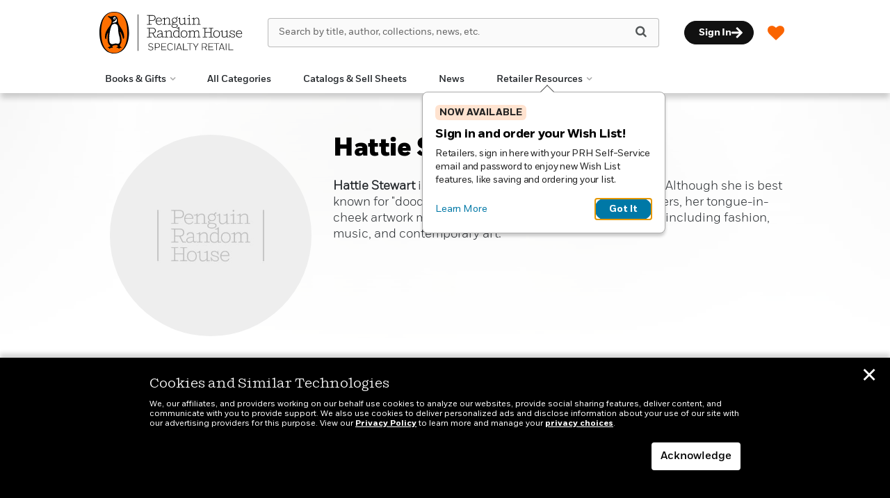

--- FILE ---
content_type: text/javascript
request_url: https://www.penguinrandomhouseretail.com/wp-content/themes/sales-platform-white-label-theme/js/tealium.js?ver=1.1.28
body_size: 2975
content:
var prhHandleAnalytics;

jQuery(document).ready(function($) {
  var defaultTranslators = {},
    analyticsObject,
    flattenObject = function(ob) {
      var toReturn = {};

      for (var i in ob) {
        if (!ob.hasOwnProperty(i)) continue;

        if (typeof ob[i] === "object") {
          var flatObject = flattenObject(ob[i]);
          for (var x in flatObject) {
            if (!flatObject.hasOwnProperty(x)) continue;

            toReturn[i + "." + x] = flatObject[x];
          }
        } else {
          toReturn[i] = ob[i];
        }
      }
      return toReturn;
    },
    handleTranslator = function(translators) {
      var returnObject = {};
      for (var translator in translators) {
        var type = "data-attribute";
        if (translators[translator].hasOwnProperty("type")) {
          type = translators[translator].type;
        }

        if ("fn" === type) {
          returnObject[translator] = translators[translator].fn.call(this);
        } else if ("data-attribute" === type) {
          returnObject[translator] = $(this).attr(
            translators[translator].attribute
          );
        } else if ("explicit" === type) {
          returnObject[translator] = translators[translator].value;
        }
      }

      return returnObject;
    },
    bookTabHandler = function() {
      var overrideDefaultTranslators = {
          module_type: {
            type: "data-attribute",
            attribute: "data-module-type"
          },
          module_variation: {
            type: "data-attribute",
            attribute: "data-module-variation"
          }
        },
        translators = Object.assign(
          {},
          defaultTranslators,
          overrideDefaultTranslators
        );
      return handleTranslator.call(this, translators);
    },
    bookPhotoTabDownloadPhotoHandler = function() {
      var overrideDefaultTranslators = {
          event_type: {
            type: "data-attribute",
            attribute: "data-event-type"
          },
          file_download: {
            type: "data-attribute",
            attribute: "data-file-download"
          }
        },
        translators = Object.assign(
          {},
          defaultTranslators,
          overrideDefaultTranslators
        );
      return handleTranslator.call(this, translators);
    },
    bookPhotoTabExpandPhotoHandler = function() {
      var overrideDefaultTranslators = {
          module_type: {
            type: "data-attribute",
            attribute: "data-module-type"
          },
          module_variation: {
            type: "data-attribute",
            attribute: "data-module-variation"
          }
        },
        translators = Object.assign(
          {},
          defaultTranslators,
          overrideDefaultTranslators
        );
      return handleTranslator.call(this, translators);
    },
    formsDisplayCatalogDownloadHandler = function() {
      var overrideDefaultTranslators = {
          event_type: {
            type: "data-attribute",
            attribute: "data-event-type"
          },
          file_download: {
            type: "data-attribute",
            attribute: "data-file-download"
          },
          file_type: {
            type: "data-attribute",
            attribute: "data-file-type"
          },
          page_name: {
            type: "data-attribute",
            attribute: "data-page-name"
          }
        },
        translators = Object.assign(
          {},
          defaultTranslators,
          overrideDefaultTranslators
        );
      return handleTranslator.call(this, translators);
    },
    formsDisplayCatalogShareHandler = function() {
      var overrideDefaultTranslators = {
          event_type: {
            type: "data-attribute",
            attribute: "data-event-type"
          },
          social_platform: {
            type: "data-attribute",
            attribute: "data-social-platform"
          },
          share_type: {
            type: "data-attribute",
            attribute: "data-share-type"
          },
          share_item: {
            type: "data-attribute",
            attribute: "data-title"
          }
        },
        translators = Object.assign(
          {},
          defaultTranslators,
          overrideDefaultTranslators
        );
      return handleTranslator.call(this, translators);
    },
    wishListHandler = function() {
      var overrideDefaultTranslators = {
          event_type: {
            type: "data-attribute",
            attribute: "data-event-type"
          },
          product_title: {
            type: "fn",
            fn: function() {
              var content = "",
                $titles = $(".carousel-meta-title a"),
                titlesArray = [];
              $titles.each(function() {
                titlesArray.push($(this).html());
              });
              return titlesArray;
            }
          },
          page_name: {
            type: "data-attribute",
            attribute: "data-page-name"
          },
          form_name: {
            type: "fn",
            fn: function() {
              var title = escapeSingleQuote($(".wishlist-desc-display").html());
              if (!title) {
                title = "Untitled Wishlist";
              }
              return title + " | " + $(this).attr("data-file-type");
            }
          }
        },
        translators = Object.assign(
          {},
          defaultTranslators,
          overrideDefaultTranslators
        );

      return handleTranslator.call(this, translators);
    },
    wishListCartHandler = function() {
      var overrideDefaultTranslators = {
          event_type: {
            type: "data-attribute",
            attribute: "data-event-type"
          },
          product_title: {
            type: "fn",
            fn: function() {
              var content = "",
                  $titles = $(".titlelist-meta .title-subtitle-wrapper a span.titlelist-meta-title"),
                  titlesArray = [];
              $titles.each(function() {
                  titlesArray.push($(this).text());
              });
              return titlesArray;
          }
      },
          page_name: {
            type: "data-attribute",
            attribute: "data-page-name"
          },
          form_name: {
            type: "fn",
            fn: function() {
              var title = escapeSingleQuote($(".wishlist-desc-display").html());
              if (!title) {
                  title = "Untitled Wishlist";
              }
              return title + " | " + $(this).attr("data-file-type");
          }
      },
          download_count: {
            type: "fn",
            fn: function() {
              return $(".titlelist-meta .title-subtitle-wrapper a span.titlelist-meta-title").size();
            }
          }
      },
      translators = Object.assign(
        {},
        defaultTranslators,
        overrideDefaultTranslators
      );

      return handleTranslator.call(this, translators);
    },
    carouselArrowHandler = function() {
      var overrideDefaultTranslators = {
          module_type: {
            type: "data-attribute",
            attribute: "data-module-type"
          },
          module_variation: {
            type: "explicit",
            value: "Arrow"
          }
        },
        translators = Object.assign(
          {},
          defaultTranslators,
          overrideDefaultTranslators
        );

      return handleTranslator.call(this, translators);
    },
    carouselBookClickHandler = function() {
      var overrideDefaultTranslators = {
          module_type: {
            type: "data-attribute",
            attribute: "data-module-type"
          },
          module_variation: {
            type: "data-attribute",
            attribute: "data-module-variation"
          }
        },
        translators = Object.assign(
          {},
          defaultTranslators,
          overrideDefaultTranslators
        );

      return handleTranslator.call(this, translators);
    },
    categoryTypeaheadActiveHandler = function() {
      var overrideDefaultTranslators = {
          module_type: {
            type: "explicit",
            value: "Search"
          },
          module_variation: {
            type: "explicit",
            value: "Autocomplete_Renders"
          }
        },
        translators = Object.assign(
          {},
          defaultTranslators,
          overrideDefaultTranslators
        );

      return handleTranslator.call(this, translators);
    },
    categoryTypeaheadSelectedHandler = function() {
      var overrideDefaultTranslators = {
          module_type: {
            type: "explicit",
            value: "Search"
          },
          module_variation: {
            type: "explicit",
            value: "Autocomplete_Click" //this.contextualInformation,
          }
        },
        translators = Object.assign(
          {},
          defaultTranslators,
          overrideDefaultTranslators
        );

      return handleTranslator.call(this, translators);
    },
    productModuleInfiniteScrollHandler = function() {
      var overrideDefaultTranslators = {
          search_pagination: {
            type: "fn",
            fn: function() {
              var pageNumber = $(this).attr("data-page-number"),
                pageTitle = $(this).attr("data-page-title");

              return pageTitle + " | " + pageNumber;
            }
          }
        },
        translators = Object.assign(
          {},
          defaultTranslators,
          overrideDefaultTranslators
        );

      return handleTranslator.call(this, translators);
    },
    socialShareHandler = function() {
      var overrideDefaultTranslators = {
          event_type: {
            type: "data-attribute",
            attribute: "data-event-type"
          },
          social_platform: {
            type: "data-attribute",
            attribute: "data-social-platform"
          },
          share_type: {
            type: "data-attribute",
            attribute: "data-share-type"
          }
        },
        translators = Object.assign(
          {},
          defaultTranslators,
          overrideDefaultTranslators
        );

      return handleTranslator.call(this, translators);
    },
    filterSubmissionHandler = function() {
      var overrideDefaultTranslators = {
          event_type: {
            type: "explicit",
            value: "filter_click"
          },
          event_data: {
            type: "explicit",
            value: this.contextualInformation
          }
        },
        translators = Object.assign(
          {},
          defaultTranslators,
          overrideDefaultTranslators
        );

      return handleTranslator.call(this, translators);
    },
    spotlightClickthroughHandler = function() {
      var overrideDefaultTranslators = {
          module_type: {
            type: "data-attribute",
            attribute: "data-module-type"
          },
          module_variation: {
            type: "data-attribute",
            attribute: "data-module-variation"
          }
        },
        translators = Object.assign(
          {},
          defaultTranslators,
          overrideDefaultTranslators
        );
      return handleTranslator.call(this, translators);
    },
    categoryLandingCategorySelectionHandler = function() {
      var overrideDefaultTranslators = {
          category_selection: {
            type: "explicit",
            value: this.contextualInformation
          }
        },
        translators = Object.assign(
          {},
          defaultTranslators,
          overrideDefaultTranslators
        );

      return handleTranslator.call(this, translators);
    },
    subscriptionStatusHandler = function() {
      var data = this.contextualInformation.split('||'),
          overrideDefaultTranslators = {
              'event_type': {
                  'type': 'explicit',
                  'value': 'newsletter_signup',
              },
              'event_data': {
                  'type': 'explicit',
                  'value': data[0],
              },
              'pid': {
                  'type': 'explicit',
                  'value': data[1],
              },
              'newsletter_name': {
                  'type': 'explicit',
                  'value': data[2],
              },
              'newsletter_acquisition_code': {
                  'type': 'explicit',
                  'value': '',
              },
          },
          translators = Object.assign({}, defaultTranslators,
              overrideDefaultTranslators);

      return handleTranslator.call(this, translators);
    },

      subscribeSuccessHandler = function() {
        var overrideDefaultTranslators = {
            'event_type': {
              'type': 'explicit',
              'value': 'newsletter_signup',
            },
            'pid': {
              'type': 'explicit',
              'value': this.contextualInformation.split('||')[0],
            },
            'newsletter_name': {
              'type': 'explicit',
              'value': this.contextualInformation.split('||')[1],
            },
            'newsletter_acquisition_code': {
              'type': 'explicit',
              'value': '',
            },
        },
        translators = Object.assign({}, defaultTranslators,
            overrideDefaultTranslators);

        return handleTranslator.call(this, translators);
      },
      promoModuleTileClickHandler = function() {
          var overrideDefaultTranslators = {
                  'module_type': {
                      'type': 'data-attribute',
                      'attribute': 'data-module-type',

                  },
                  'module_variation': {
                      'type': 'data-attribute',
                      'attribute': 'data-module-variation',

                  },
              },
              translators = Object.assign({}, defaultTranslators,
                  overrideDefaultTranslators);
          return handleTranslator.call(this, translators);
      },
      contentDownloadMaxHandler = function() {
        var data = this.contextualInformation.split('||'),
          overrideDefaultTranslators = {
            event_type: {
              type: "explicit",
              value: "content-download-max"
            },
            'download_type': {
              type: "explicit",
              value: data[0],
            },
            'download_count': {
              type: "explicit",
              value: data[1],
            },
          },
          translators = Object.assign(
            {},
            defaultTranslators,
            overrideDefaultTranslators
          );

        return handleTranslator.call(this, translators);
      },

    escapeSingleQuote = function(strInputString) {
      return strInputString.replace(/'/g, "\\'");
    },
    contextComponentMap = {
      "wish-list-cart": wishListCartHandler,
      "wish-list": wishListHandler,
      "forms-display-download": formsDisplayCatalogDownloadHandler,
      "catalog-download": formsDisplayCatalogDownloadHandler,
      "forms-display-share": formsDisplayCatalogShareHandler,
      "catalog-share": formsDisplayCatalogShareHandler,
      "book-photo-tab-expand-photo": bookPhotoTabExpandPhotoHandler,
      "book-photo-tab-download-photo": bookPhotoTabDownloadPhotoHandler,
      "book-tabs": bookTabHandler,
      "carousel-arrow": carouselArrowHandler,
      "carousel-book": carouselBookClickHandler,
      "carousel-all-titles": carouselBookClickHandler,
      "category-typeahead-active": categoryTypeaheadActiveHandler,
      "category-typeahead-selected": categoryTypeaheadSelectedHandler,
      "product-module-infinte-scroll": productModuleInfiniteScrollHandler,
      "social-share": socialShareHandler,
      "filter-submission": filterSubmissionHandler,
      "spotlight-clickthrough": spotlightClickthroughHandler,
      "category-page-categories": categoryLandingCategorySelectionHandler,
      "subscribe-success": subscribeSuccessHandler,
      "subscription-status": subscriptionStatusHandler,
      "promomodule-tileclick": promoModuleTileClickHandler,
      "content-download-max": contentDownloadMaxHandler,
    },
    // defaults to link if nothing set here
    contextMethodMap = {
      "product-module-infinte-scroll": "view"
    };
  prhHandleAnalytics = function(pageContext, contextualInformation) {
    if (
      typeof utag === "undefined" ||
      utag === null ||
      typeof utag.link !== "function"
    ) {
      return;
    }
    this.contextualInformation = contextualInformation;
    pageContext = pageContext || $(this).attr("data-context");

    if (
      typeof pageContext === "undefined" ||
      pageContext === null ||
      typeof pageContext.split !== "function"
    ) {
      return;
    }

    var analyticsObjects = [];
    pageContext = pageContext.split(";");
    pageContext.forEach(
      function(element) {
        if (contextComponentMap.hasOwnProperty(element)) {
          var method = "link";
          if (contextMethodMap.hasOwnProperty(element)) {
            method = contextMethodMap[element];
          }
          analyticsObjects.push({
            data: contextComponentMap[element].apply(this),
            method: method
          });
        }
      }.bind(this)
    );
    // make call to tealium

    analyticsObjects.forEach(function(analyticsObject) {
      utag[analyticsObject.method](analyticsObject.data);
    });
  };

  $(".analytics-event").on("click", function() {
    prhHandleAnalytics.call(this);
  });

  // handle filter module
  $("#form-product-filter").one("submit", function(e) {
    var submitted = $(this)
        .find('input[name="prh-product-filter-input"]')
        .val()
        .replace("&quot;", "|"),
      filters = JSON.parse(submitted).filters;

    var categoryUris = [];
    for (var filter in filters) {
      var analyticsValue = "";
      if (filters[filter] && filters[filter].length > 0) {
        for (var entry in filters[filter]) {
          analyticsValue = filter + " | ";
          for (var meta in filters[filter][entry]) {
            if (meta === "label") {
              prhHandleAnalytics(
                "filter-submission",
                analyticsValue +
                  decodeURIComponent(filters[filter][entry][meta]).trim()
              );
              if (filter === "category") {
                categoryUris.push(
                  decodeURIComponent(filters[filter][entry]["value"]).trim()
                );
              }
            }
          }
        }
      }
    }
    // handle category landing page category selection
    if (categoryUris.length == 1) {
      prhHandleAnalytics("category-page-categories", categoryUris[0]);
    } else if (categoryUris.length > 1) {
      prhHandleAnalytics("category-page-categories", categoryUris);
    }
  });
});

jQuery(window).load(function() {
  var $ = jQuery;
  // handle category landing page initial load
  setTimeout(function() {
    // handle category landing page initial load
    if ($('#clp-get').length > 0 && $('#clp-get').val() === 'yes') {
      prhHandleAnalytics('category-page-categories', $('#clp-get').data('cat-uri'));
    }
    // handle newsletter subscription
    if ($('#subscribe-pid').length > 0) {
      if ($('#subscribe-pid').val() !== '') {
        prhHandleAnalytics('subscription-status', 'Successful||' + $('#subscribe-pid').val() + '||' + $('#site-name').val());
      } else {
        prhHandleAnalytics('subscription-status', 'Not Successful||||' + $('#site-name').val());
      }
    }
  }, 500);
});


--- FILE ---
content_type: text/javascript
request_url: https://www.penguinrandomhouseretail.com/wp-content/themes/sales-platform-white-label-theme/vendor/jquery.bxslider/jquery.bxslider.min.js?ver=1.1.28
body_size: 7406
content:
/**
 * BxSlider v4.1.2 - Fully loaded, responsive content slider
 * http://bxslider.com
 *
 * Copyright 2014, Steven Wanderski - http://stevenwanderski.com - http://bxcreative.com
 * Written while drinking Belgian ales and listening to jazz
 *
 * Released under the MIT license - http://opensource.org/licenses/MIT
 */
!(function(t) {
  var e = {},
    s = {
      mode: "horizontal",
      slideSelector: "",
      infiniteLoop: !0,
      hideControlOnEnd: !1,
      speed: 500,
      easing: null,
      slideMargin: 0,
      startSlide: 0,
      randomStart: !1,
      captions: !1,
      ticker: !1,
      tickerHover: !1,
      adaptiveHeight: !1,
      adaptiveHeightSpeed: 500,
      video: !1,
      useCSS: !0,
      preloadImages: "visible",
      responsive: !0,
      slideZIndex: 50,
      touchEnabled: !0,
      swipeThreshold: 50,
      oneToOneTouch: !0,
      preventDefaultSwipeX: !0,
      preventDefaultSwipeY: !1,
      pager: !0,
      pagerType: "full",
      pagerShortSeparator: " / ",
      pagerSelector: null,
      buildPager: null,
      pagerCustom: null,
      controls: !0,
      nextText: "Next",
      prevText: "Prev",
      nextSelector: null,
      prevSelector: null,
      autoControls: !1,
      startText: "Start",
      stopText: "Stop",
      autoControlsCombine: !1,
      autoControlsSelector: null,
      auto: !1,
      pause: 4e3,
      autoStart: !0,
      autoDirection: "next",
      autoHover: !1,
      autoDelay: 0,
      minSlides: 1,
      maxSlides: 1,
      moveSlides: 0,
      slideWidth: 0,
      onSliderLoad: function() {},
      onSlideBefore: function() {},
      onSlideAfter: function() {},
      onSlideNext: function() {},
      onSlidePrev: function() {},
      onSliderResize: function() {}
    };
  t.fn.bxSlider = function(n) {
    if (0 == this.length) return this;
    if (this.length > 1)
      return (
        this.each(function() {
          t(this).bxSlider(n);
        }),
        this
      );
    var o = {},
      r = this;
    e.el = this;
    var a = t(window).width(),
      l = t(window).height(),
      d = function() {
        (o.settings = t.extend({}, s, n)),
          (o.settings.slideWidth = parseInt(o.settings.slideWidth)),
          (o.children = r.children(o.settings.slideSelector)),
          o.children.length < o.settings.minSlides &&
            (o.settings.minSlides = o.children.length),
          o.children.length < o.settings.maxSlides &&
            (o.settings.maxSlides = o.children.length),
          o.settings.randomStart &&
            (o.settings.startSlide = Math.floor(
              Math.random() * o.children.length
            )),
          (o.active = { index: o.settings.startSlide }),
          (o.carousel = o.settings.minSlides > 1 || o.settings.maxSlides > 1),
          o.carousel && (o.settings.preloadImages = "all"),
          (o.minThreshold =
            o.settings.minSlides * o.settings.slideWidth +
            (o.settings.minSlides - 1) * o.settings.slideMargin),
          (o.maxThreshold =
            o.settings.maxSlides * o.settings.slideWidth +
            (o.settings.maxSlides - 1) * o.settings.slideMargin),
          (o.working = !1),
          (o.controls = {}),
          (o.interval = null),
          (o.animProp = "vertical" == o.settings.mode ? "top" : "left"),
          (o.usingCSS =
            o.settings.useCSS &&
            "fade" != o.settings.mode &&
            (function() {
              var t = document.createElement("div"),
                e = [
                  "WebkitPerspective",
                  "MozPerspective",
                  "OPerspective",
                  "msPerspective"
                ];
              for (var i in e)
                if (void 0 !== t.style[e[i]])
                  return (
                    (o.cssPrefix = e[i]
                      .replace("Perspective", "")
                      .toLowerCase()),
                    (o.animProp = "-" + o.cssPrefix + "-transform"),
                    !0
                  );
              return !1;
            })()),
          "vertical" == o.settings.mode &&
            (o.settings.maxSlides = o.settings.minSlides),
          r.data("origStyle", r.attr("style")),
          r.children(o.settings.slideSelector).each(function() {
            t(this).data("origStyle", t(this).attr("style"));
          }),
          c();
      },
      c = function() {
        r.wrap('<div class="bx-wrapper"><div class="bx-viewport"></div></div>'),
          (o.viewport = r.parent()),
          (o.loader = t('<div class="bx-loading" />')),
          o.viewport.prepend(o.loader),
          r.css({
            width:
              "horizontal" == o.settings.mode
                ? 100 * o.children.length + 215 + "%"
                : "auto",
            position: "relative"
          }),
          o.usingCSS && o.settings.easing
            ? r.css(
                "-" + o.cssPrefix + "-transition-timing-function",
                o.settings.easing
              )
            : o.settings.easing || (o.settings.easing = "swing"),
          f(),
          o.viewport.css({
            width: "100%",
            overflow: "hidden",
            position: "relative"
          }),
          o.viewport.parent().css({ maxWidth: p() }),
          o.settings.pager || o.viewport.parent().css({ margin: "0 auto 0px" }),
          o.children.css({
            float: "horizontal" == o.settings.mode ? "left" : "none",
            listStyle: "none",
            position: "relative"
          }),
          o.children.css("width", u()),
          "horizontal" == o.settings.mode &&
            o.settings.slideMargin > 0 &&
            o.children.css("marginRight", o.settings.slideMargin),
          "vertical" == o.settings.mode &&
            o.settings.slideMargin > 0 &&
            o.children.css("marginBottom", o.settings.slideMargin),
          "fade" == o.settings.mode &&
            (o.children.css({
              position: "absolute",
              zIndex: 0,
              display: "none"
            }),
            o.children
              .eq(o.settings.startSlide)
              .css({ zIndex: o.settings.slideZIndex, display: "block" })),
          (o.controls.el = t('<div class="bx-controls" />')),
          o.settings.captions && P(),
          (o.active.last = o.settings.startSlide == x() - 1),
          o.settings.video && r.fitVids();
        var e = o.children.eq(o.settings.startSlide);
        "all" == o.settings.preloadImages && (e = o.children),
          o.settings.ticker
            ? (o.settings.pager = !1)
            : (o.settings.pager && T(),
              o.settings.controls && C(),
              o.settings.auto && o.settings.autoControls && E(),
              (o.settings.controls ||
                o.settings.autoControls ||
                o.settings.pager) &&
                o.viewport.after(o.controls.el)),
          g(e, h);
      },
      g = function(e, i) {
        var s = e.find("img, iframe").length;
        if (0 == s) return i(), void 0;
        var n = 0;
        e.find("img, iframe").each(function() {
          t(this)
            .one("load", function() {
              ++n == s && i();
            })
            .each(function() {
              this.complete && t(this).load();
            });
        });
      },
      h = function() {
        if (
          o.settings.infiniteLoop &&
          "fade" != o.settings.mode &&
          !o.settings.ticker
        ) {
          var e =
              "vertical" == o.settings.mode
                ? o.settings.minSlides
                : o.settings.maxSlides,
            i = o.children
              .slice(0, e)
              .clone()
              .addClass("bx-clone"),
            s = o.children
              .slice(-e)
              .clone()
              .addClass("bx-clone");
          r.append(i).prepend(s);
        }
        o.loader.remove(),
          S(),
          "vertical" == o.settings.mode && (o.settings.adaptiveHeight = !0),
          o.viewport.height(v()),
          r.redrawSlider(),
          o.settings.onSliderLoad(o.active.index),
          (o.initialized = !0),
          o.settings.responsive && t(window).bind("resize", Z),
          o.settings.auto && o.settings.autoStart && H(),
          o.settings.ticker && L(),
          o.settings.pager && q(o.settings.startSlide),
          o.settings.controls && W(),
          o.settings.touchEnabled && !o.settings.ticker && O();
      },
      v = function() {
        var e = 0,
          s = t();
        if ("vertical" == o.settings.mode || o.settings.adaptiveHeight)
          if (o.carousel) {
            var n =
              1 == o.settings.moveSlides
                ? o.active.index
                : o.active.index * m();
            for (
              s = o.children.eq(n), i = 1;
              i <= o.settings.maxSlides - 1;
              i++
            )
              s =
                n + i >= o.children.length
                  ? s.add(o.children.eq(i - 1))
                  : s.add(o.children.eq(n + i));
          } else s = o.children.eq(o.active.index);
        else s = o.children;
        return (
          "vertical" == o.settings.mode
            ? (s.each(function() {
                e += t(this).outerHeight();
              }),
              o.settings.slideMargin > 0 &&
                (e += o.settings.slideMargin * (o.settings.minSlides - 1)))
            : (e = Math.max.apply(
                Math,
                s
                  .map(function() {
                    return t(this).outerHeight(!1);
                  })
                  .get()
              )),
          e
        );
      },
      p = function() {
        var t = "100%";
        return (
          o.settings.slideWidth > 0 &&
            (t =
              "horizontal" == o.settings.mode
                ? o.settings.maxSlides * o.settings.slideWidth +
                  (o.settings.maxSlides - 1) * o.settings.slideMargin
                : o.settings.slideWidth),
          t
        );
      },
      u = function() {
        var t = o.settings.slideWidth,
          e = o.viewport.width();
        return (
          0 == o.settings.slideWidth ||
          (o.settings.slideWidth > e && !o.carousel) ||
          "vertical" == o.settings.mode
            ? (t = e)
            : o.settings.maxSlides > 1 &&
              "horizontal" == o.settings.mode &&
              (e > o.maxThreshold ||
                (e < o.minThreshold &&
                  (t =
                    (e - o.settings.slideMargin * (o.settings.minSlides - 1)) /
                    o.settings.minSlides))),
          t
        );
      },
      f = function() {
        var t = 1;
        if ("horizontal" == o.settings.mode && o.settings.slideWidth > 0)
          if (o.viewport.width() < o.minThreshold) t = o.settings.minSlides;
          else if (o.viewport.width() > o.maxThreshold)
            t = o.settings.maxSlides;
          else {
            var e = o.children.first().width();
            t = Math.floor(o.viewport.width() / e);
          }
        else "vertical" == o.settings.mode && (t = o.settings.minSlides);
        return t;
      },
      x = function() {
        var t = 0;
        if (o.settings.moveSlides > 0)
          if (o.settings.infiniteLoop) t = o.children.length / m();
          else
            for (var e = 0, i = 0; e < o.children.length; )
              ++t,
                (e = i + f()),
                (i +=
                  o.settings.moveSlides <= f() ? o.settings.moveSlides : f());
        else t = Math.ceil(o.children.length / f());
        return t;
      },
      m = function() {
        return o.settings.moveSlides > 0 && o.settings.moveSlides <= f()
          ? o.settings.moveSlides
          : f();
      },
      S = function() {
        if (
          o.children.length > o.settings.maxSlides &&
          o.active.last &&
          !o.settings.infiniteLoop
        ) {
          if ("horizontal" == o.settings.mode) {
            var t = o.children.last(),
              e = t.position();
            b(-(e.left - (o.viewport.width() - t.width())), "reset", 0);
          } else if ("vertical" == o.settings.mode) {
            var i = o.children.length - o.settings.minSlides,
              e = o.children.eq(i).position();
            b(-e.top, "reset", 0);
          }
        } else {
          var e = o.children.eq(o.active.index * m()).position();
          o.active.index == x() - 1 && (o.active.last = !0),
            void 0 != e &&
              ("horizontal" == o.settings.mode
                ? b(-e.left, "reset", 0)
                : "vertical" == o.settings.mode && b(-e.top, "reset", 0));
        }
      },
      b = function(t, e, i, s) {
        if (o.usingCSS) {
          var n =
            "vertical" == o.settings.mode
              ? "translate3d(0, " + t + "px, 0)"
              : "translate3d(" + t + "px, 0, 0)";
          r.css("-" + o.cssPrefix + "-transition-duration", i / 1e3 + "s"),
            "slide" == e
              ? (r.css(o.animProp, n),
                r.bind(
                  "transitionend webkitTransitionEnd oTransitionEnd MSTransitionEnd",
                  function() {
                    r.unbind(
                      "transitionend webkitTransitionEnd oTransitionEnd MSTransitionEnd"
                    ),
                      D();
                  }
                ))
              : "reset" == e
                ? r.css(o.animProp, n)
                : "ticker" == e &&
                  (r.css(
                    "-" + o.cssPrefix + "-transition-timing-function",
                    "linear"
                  ),
                  r.css(o.animProp, n),
                  r.bind(
                    "transitionend webkitTransitionEnd oTransitionEnd MSTransitionEnd",
                    function() {
                      r.unbind(
                        "transitionend webkitTransitionEnd oTransitionEnd MSTransitionEnd"
                      ),
                        b(s.resetValue, "reset", 0),
                        N();
                    }
                  ));
        } else {
          var a = {};
          (a[o.animProp] = t),
            "slide" == e
              ? r.animate(a, i, o.settings.easing, function() {
                  D();
                })
              : "reset" == e
                ? r.css(o.animProp, t)
                : "ticker" == e &&
                  r.animate(a, speed, "linear", function() {
                    b(s.resetValue, "reset", 0), N();
                  });
        }
      },
      w = function() {
        for (var e = "", i = x(), s = 0; i > s; s++) {
          var n = "";
          o.settings.buildPager && t.isFunction(o.settings.buildPager)
            ? ((n = o.settings.buildPager(s)),
              o.pagerEl.addClass("bx-custom-pager"))
            : ((n = s + 1), o.pagerEl.addClass("bx-default-pager")),
            (e +=
              '<div class="bx-pager-item"><a href="" data-slide-index="' +
              s +
              '" class="bx-pager-link">' +
              n +
              "</a></div>");
        }
        o.pagerEl.html(e);
      },
      T = function() {
        o.settings.pagerCustom
          ? (o.pagerEl = t(o.settings.pagerCustom))
          : ((o.pagerEl = t('<div class="bx-pager" />')),
            o.settings.pagerSelector
              ? t(o.settings.pagerSelector).html(o.pagerEl)
              : o.controls.el.addClass("bx-has-pager").append(o.pagerEl),
            w()),
          o.pagerEl.on("click", "a", I);
      },
      C = function() {
        (o.controls.next = t(
          '<a class="bx-next" href="">' + o.settings.nextText + "</a>"
        )),
          (o.controls.prev = t(
            '<a class="bx-prev" href="">' + o.settings.prevText + "</a>"
          )),
          o.controls.next.bind("click", y),
          o.controls.prev.bind("click", z),
          o.settings.nextSelector &&
            t(o.settings.nextSelector).append(o.controls.next),
          o.settings.prevSelector &&
            t(o.settings.prevSelector).append(o.controls.prev),
          o.settings.nextSelector ||
            o.settings.prevSelector ||
            ((o.controls.directionEl = t(
              '<div class="bx-controls-direction" />'
            )),
            o.controls.directionEl
              .append(o.controls.prev)
              .append(o.controls.next),
            o.controls.el
              .addClass("bx-has-controls-direction")
              .append(o.controls.directionEl));
      },
      E = function() {
        (o.controls.start = t(
          '<div class="bx-controls-auto-item"><a class="bx-start" href="">' +
            o.settings.startText +
            "</a></div>"
        )),
          (o.controls.stop = t(
            '<div class="bx-controls-auto-item"><a class="bx-stop" href="">' +
              o.settings.stopText +
              "</a></div>"
          )),
          (o.controls.autoEl = t('<div class="bx-controls-auto" />')),
          o.controls.autoEl.on("click", ".bx-start", k),
          o.controls.autoEl.on("click", ".bx-stop", M),
          o.settings.autoControlsCombine
            ? o.controls.autoEl.append(o.controls.start)
            : o.controls.autoEl
                .append(o.controls.start)
                .append(o.controls.stop),
          o.settings.autoControlsSelector
            ? t(o.settings.autoControlsSelector).html(o.controls.autoEl)
            : o.controls.el
                .addClass("bx-has-controls-auto")
                .append(o.controls.autoEl),
          A(o.settings.autoStart ? "stop" : "start");
      },
      P = function() {
        o.children.each(function() {
          var e = t(this)
            .find("img:first")
            .attr("title");
          void 0 != e &&
            ("" + e).length &&
            t(this).append(
              '<div class="bx-caption"><span>' + e + "</span></div>"
            );
        });
      },
      y = function(t) {
        o.settings.auto && r.stopAuto(), r.goToNextSlide(), t.preventDefault();
      },
      z = function(t) {
        o.settings.auto && r.stopAuto(), r.goToPrevSlide(), t.preventDefault();
      },
      k = function(t) {
        r.startAuto(), t.preventDefault();
      },
      M = function(t) {
        r.stopAuto(), t.preventDefault();
      },
      I = function(e) {
        o.settings.auto && r.stopAuto();
        var i = t(e.currentTarget),
          s = parseInt(i.attr("data-slide-index"));
        s != o.active.index && r.goToSlide(s), e.preventDefault();
      },
      q = function(e) {
        var i = o.children.length;
        return "short" == o.settings.pagerType
          ? (o.settings.maxSlides > 1 &&
              (i = Math.ceil(o.children.length / o.settings.maxSlides)),
            o.pagerEl.html(e + 1 + o.settings.pagerShortSeparator + i),
            void 0)
          : (o.pagerEl.find("a").removeClass("active"),
            o.pagerEl.each(function(i, s) {
              t(s)
                .find("a")
                .eq(e)
                .addClass("active");
            }),
            void 0);
      },
      D = function() {
        if (o.settings.infiniteLoop) {
          var t = "";
          0 == o.active.index
            ? (t = o.children.eq(0).position())
            : o.active.index == x() - 1 && o.carousel
              ? (t = o.children.eq((x() - 1) * m()).position())
              : o.active.index == o.children.length - 1 &&
                (t = o.children.eq(o.children.length - 1).position()),
            t &&
              ("horizontal" == o.settings.mode
                ? b(-t.left, "reset", 0)
                : "vertical" == o.settings.mode && b(-t.top, "reset", 0));
        }
        (o.working = !1),
          o.settings.onSlideAfter(
            o.children.eq(o.active.index),
            o.oldIndex,
            o.active.index
          );
      },
      A = function(t) {
        o.settings.autoControlsCombine
          ? o.controls.autoEl.html(o.controls[t])
          : (o.controls.autoEl.find("a").removeClass("active"),
            o.controls.autoEl.find("a:not(.bx-" + t + ")").addClass("active"));
      },
      W = function() {
        1 == x()
          ? (o.controls.prev.addClass("disabled"),
            o.controls.next.addClass("disabled"))
          : !o.settings.infiniteLoop &&
            o.settings.hideControlOnEnd &&
            (0 == o.active.index
              ? (o.controls.prev.addClass("disabled"),
                o.controls.next.removeClass("disabled"))
              : o.active.index == x() - 1
                ? (o.controls.next.addClass("disabled"),
                  o.controls.prev.removeClass("disabled"))
                : (o.controls.prev.removeClass("disabled"),
                  o.controls.next.removeClass("disabled")));
      },
      H = function() {
        o.settings.autoDelay > 0
          ? setTimeout(r.startAuto, o.settings.autoDelay)
          : r.startAuto(),
          o.settings.autoHover &&
            r.hover(
              function() {
                o.interval && (r.stopAuto(!0), (o.autoPaused = !0));
              },
              function() {
                o.autoPaused && (r.startAuto(!0), (o.autoPaused = null));
              }
            );
      },
      L = function() {
        var e = 0;
        if ("next" == o.settings.autoDirection)
          r.append(o.children.clone().addClass("bx-clone"));
        else {
          r.prepend(o.children.clone().addClass("bx-clone"));
          var i = o.children.first().position();
          e = "horizontal" == o.settings.mode ? -i.left : -i.top;
        }
        b(e, "reset", 0),
          (o.settings.pager = !1),
          (o.settings.controls = !1),
          (o.settings.autoControls = !1),
          o.settings.tickerHover &&
            !o.usingCSS &&
            o.viewport.hover(
              function() {
                r.stop();
              },
              function() {
                var e = 0;
                o.children.each(function() {
                  e +=
                    "horizontal" == o.settings.mode
                      ? t(this).outerWidth(!0)
                      : t(this).outerHeight(!0);
                });
                var i = o.settings.speed / e,
                  s = "horizontal" == o.settings.mode ? "left" : "top",
                  n = i * (e - Math.abs(parseInt(r.css(s))));
                N(n);
              }
            ),
          N();
      },
      N = function(t) {
        speed = t ? t : o.settings.speed;
        var e = { left: 0, top: 0 },
          i = { left: 0, top: 0 };
        "next" == o.settings.autoDirection
          ? (e = r
              .find(".bx-clone")
              .first()
              .position())
          : (i = o.children.first().position());
        var s = "horizontal" == o.settings.mode ? -e.left : -e.top,
          n = "horizontal" == o.settings.mode ? -i.left : -i.top,
          a = { resetValue: n };
        b(s, "ticker", speed, a);
      },
      O = function() {
        (o.touch = { start: { x: 0, y: 0 }, end: { x: 0, y: 0 } }),
          o.viewport.bind("touchstart", X);
      },
      X = function(t) {
        if (o.working) t.preventDefault();
        else {
          o.touch.originalPos = r.position();
          var e = t.originalEvent;
          (o.touch.start.x = e.changedTouches[0].pageX),
            (o.touch.start.y = e.changedTouches[0].pageY),
            o.viewport.bind("touchmove", Y),
            o.viewport.bind("touchend", V);
        }
      },
      Y = function(t) {
        var e = t.originalEvent,
          i = Math.abs(e.changedTouches[0].pageX - o.touch.start.x),
          s = Math.abs(e.changedTouches[0].pageY - o.touch.start.y);
        if (
          (3 * i > s && o.settings.preventDefaultSwipeX
            ? t.preventDefault()
            : 3 * s > i &&
              o.settings.preventDefaultSwipeY &&
              t.preventDefault(),
          "fade" != o.settings.mode && o.settings.oneToOneTouch)
        ) {
          var n = 0;
          if ("horizontal" == o.settings.mode) {
            var r = e.changedTouches[0].pageX - o.touch.start.x;
            n = o.touch.originalPos.left + r;
          } else {
            var r = e.changedTouches[0].pageY - o.touch.start.y;
            n = o.touch.originalPos.top + r;
          }
          b(n, "reset", 0);
        }
      },
      V = function(t) {
        o.viewport.unbind("touchmove", Y);
        var e = t.originalEvent,
          i = 0;
        if (
          ((o.touch.end.x = e.changedTouches[0].pageX),
          (o.touch.end.y = e.changedTouches[0].pageY),
          "fade" == o.settings.mode)
        ) {
          var s = Math.abs(o.touch.start.x - o.touch.end.x);
          s >= o.settings.swipeThreshold &&
            (o.touch.start.x > o.touch.end.x
              ? r.goToNextSlide()
              : r.goToPrevSlide(),
            r.stopAuto());
        } else {
          var s = 0;
          "horizontal" == o.settings.mode
            ? ((s = o.touch.end.x - o.touch.start.x),
              (i = o.touch.originalPos.left))
            : ((s = o.touch.end.y - o.touch.start.y),
              (i = o.touch.originalPos.top)),
            !o.settings.infiniteLoop &&
            ((0 == o.active.index && s > 0) || (o.active.last && 0 > s))
              ? b(i, "reset", 200)
              : Math.abs(s) >= o.settings.swipeThreshold
                ? (0 > s ? r.goToNextSlide() : r.goToPrevSlide(), r.stopAuto())
                : b(i, "reset", 200);
        }
        o.viewport.unbind("touchend", V);
      },
      Z = function() {
        var e = t(window).width(),
          i = t(window).height();
        (a != e || l != i) &&
          ((a = e),
          (l = i),
          r.redrawSlider(),
          o.settings.onSliderResize.call(r, o.active.index));
      };
    return (
      (r.goToSlide = function(e, i) {
        if (!o.working && o.active.index != e)
          if (
            ((o.working = !0),
            (o.oldIndex = o.active.index),
            (o.active.index = 0 > e ? x() - 1 : e >= x() ? 0 : e),
            o.settings.onSlideBefore(
              o.children.eq(o.active.index),
              o.oldIndex,
              o.active.index
            ),
            "next" == i
              ? o.settings.onSlideNext(
                  o.children.eq(o.active.index),
                  o.oldIndex,
                  o.active.index
                )
              : "prev" == i &&
                o.settings.onSlidePrev(
                  o.children.eq(o.active.index),
                  o.oldIndex,
                  o.active.index
                ),
            (o.active.last = o.active.index >= x() - 1),
            o.settings.pager && q(o.active.index),
            o.settings.controls && W(),
            "fade" == o.settings.mode)
          )
            o.settings.adaptiveHeight &&
              o.viewport.height() != v() &&
              o.viewport.animate(
                { height: v() },
                o.settings.adaptiveHeightSpeed
              ),
              o.children
                .filter(":visible")
                .fadeOut(o.settings.speed)
                .css({ zIndex: 0 }),
              o.children
                .eq(o.active.index)
                .css("zIndex", o.settings.slideZIndex + 1)
                .fadeIn(o.settings.speed, function() {
                  t(this).css("zIndex", o.settings.slideZIndex), D();
                });
          else {
            o.settings.adaptiveHeight &&
              o.viewport.height() != v() &&
              o.viewport.animate(
                { height: v() },
                o.settings.adaptiveHeightSpeed
              );
            var s = 0,
              n = { left: 0, top: 0 };
            if (!o.settings.infiniteLoop && o.carousel && o.active.last)
              if ("horizontal" == o.settings.mode) {
                var a = o.children.eq(o.children.length - 1);
                (n = a.position()), (s = o.viewport.width() - a.outerWidth());
              } else {
                var l = o.children.length - o.settings.minSlides;
                n = o.children.eq(l).position();
              }
            else if (o.carousel && o.active.last && "prev" == i) {
              var d =
                  1 == o.settings.moveSlides
                    ? o.settings.maxSlides - m()
                    : (x() - 1) * m() -
                      (o.children.length - o.settings.maxSlides),
                a = r.children(".bx-clone").eq(d);
              n = a.position();
            } else if ("next" == i && 0 == o.active.index)
              (n = r
                .find("> .bx-clone")
                .eq(o.settings.maxSlides)
                .position()),
                (o.active.last = !1);
            else if (e >= 0) {
              var c = e * m();
              n = o.children.eq(c).position();
            }
            if ("undefined" != typeof n) {
              var g = "horizontal" == o.settings.mode ? -(n.left - s) : -n.top;
              b(g, "slide", o.settings.speed);
            }
          }
      }),
      (r.goToNextSlide = function() {
        if (o.settings.infiniteLoop || !o.active.last) {
          var t = parseInt(o.active.index) + 1;
          r.goToSlide(t, "next");
        }
      }),
      (r.goToPrevSlide = function() {
        if (o.settings.infiniteLoop || 0 != o.active.index) {
          var t = parseInt(o.active.index) - 1;
          r.goToSlide(t, "prev");
        }
      }),
      (r.startAuto = function(t) {
        o.interval ||
          ((o.interval = setInterval(function() {
            "next" == o.settings.autoDirection
              ? r.goToNextSlide()
              : r.goToPrevSlide();
          }, o.settings.pause)),
          o.settings.autoControls && 1 != t && A("stop"));
      }),
      (r.stopAuto = function(t) {
        o.interval &&
          (clearInterval(o.interval),
          (o.interval = null),
          o.settings.autoControls && 1 != t && A("start"));
      }),
      (r.getCurrentSlide = function() {
        return o.active.index;
      }),
      (r.getCurrentSlideElement = function() {
        return o.children.eq(o.active.index);
      }),
      (r.getSlideCount = function() {
        return o.children.length;
      }),
      (r.redrawSlider = function() {
        o.children.add(r.find(".bx-clone")).outerWidth(u()),
          o.viewport.css("height", v()),
          o.settings.ticker || S(),
          o.active.last && (o.active.index = x() - 1),
          o.active.index >= x() && (o.active.last = !0),
          o.settings.pager &&
            !o.settings.pagerCustom &&
            (w(), q(o.active.index));
      }),
      (r.destroySlider = function() {
        o.initialized &&
          ((o.initialized = !1),
          t(".bx-clone", this).remove(),
          o.children.each(function() {
            void 0 != t(this).data("origStyle")
              ? t(this).attr("style", t(this).data("origStyle"))
              : t(this).removeAttr("style");
          }),
          void 0 != t(this).data("origStyle")
            ? this.attr("style", t(this).data("origStyle"))
            : t(this).removeAttr("style"),
          t(this)
            .unwrap()
            .unwrap(),
          o.controls.el && o.controls.el.remove(),
          o.controls.next && o.controls.next.remove(),
          o.controls.prev && o.controls.prev.remove(),
          o.pagerEl && o.settings.controls && o.pagerEl.remove(),
          t(".bx-caption", this).remove(),
          o.controls.autoEl && o.controls.autoEl.remove(),
          clearInterval(o.interval),
          o.settings.responsive && t(window).unbind("resize", Z));
      }),
      (r.reloadSlider = function(t) {
        void 0 != t && (n = t), r.destroySlider(), d();
      }),
      d(),
      this
    );
  };
})(jQuery);
